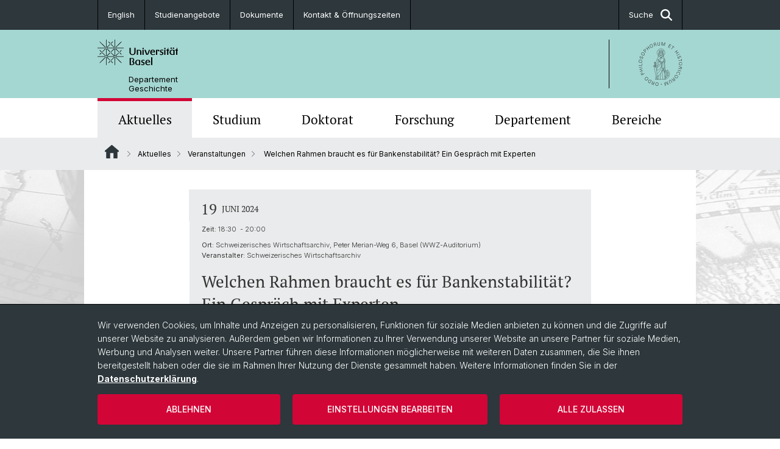

--- FILE ---
content_type: text/html; charset=utf-8
request_url: https://dg.philhist.unibas.ch/de/aktuelles/veranstaltungen/details/welchen-rahmen-braucht-es-fuer-bankenstabilitaet-ein-gespraech-mit-experten/
body_size: 12442
content:
<!DOCTYPE html> <html lang="de" class="no-js"> <head> <meta charset="utf-8"> <!-- This website is powered by TYPO3 - inspiring people to share! TYPO3 is a free open source Content Management Framework initially created by Kasper Skaarhoj and licensed under GNU/GPL. TYPO3 is copyright 1998-2026 of Kasper Skaarhoj. Extensions are copyright of their respective owners. Information and contribution at https://typo3.org/ --> <title>Welchen Rahmen braucht es für Bankenstabilität? Ein Gespräch mit Experten | Departement Geschichte | Universität Basel</title> <meta name="generator" content="TYPO3 CMS"> <meta name="description" content="Welchen Rahmen braucht es für Bankenstabilität? - Zur Balance zwischen bisheriger Regulierung und künftigen Massnahmen - Gespräch mit Dr. Peter A. Fischer, Prof. Dr. Yvan Lengwiler und Dr. Roman Studer; Moderation: Dr. Markus von Escher, Stiftung zur Förderung des SWA"> <meta property="og:title" content="Welchen Rahmen braucht es für Bankenstabilität? Ein Gespräch mit Experten"> <meta property="og:type" content="article"> <meta property="og:url" content="https://dg.philhist.unibas.ch/de/aktuelles/veranstaltungen/details/welchen-rahmen-braucht-es-fuer-bankenstabilitaet-ein-gespraech-mit-experten/"> <meta property="og:description" content="Welchen Rahmen braucht es für Bankenstabilität? - Zur Balance zwischen bisheriger Regulierung und künftigen Massnahmen - Gespräch mit Dr. Peter A. Fischer, Prof. Dr. Yvan Lengwiler und Dr. Roman Studer; Moderation: Dr. Markus von Escher, Stiftung zur Förderung des SWA"> <meta name="twitter:card" content="summary"> <link rel="stylesheet" href="/_assets/46b9f98715faf6e138efa20803b286a2/Css/Styles.css?1768328738" media="all"> <link rel="stylesheet" href="/_assets/f34691673face4b5c642d176b42916a9/Stylesheet/style.css?1768328738" media="all"> <link href="/resources/assets/easyweb-BqWii40l.css?1768328865" rel="stylesheet" > <style> /*<![CDATA[*/ <!-- /*additionalTSFEInlineStyle*/ body { background-image:url(https://dg.philhist.unibas.ch/fileadmin/background_image/Hintergrundbild_DG_1920x1280_V2.jpg) } --> /*]]>*/ </style> <script async="async" defer="defer" data-domain="dg.philhist.unibas.ch" src="https://pl.k8s-001.unibas.ch/js/script.js"></script> <script> const storageName = 'klaro'; const translatedButtonTextCookieSettings = 'Datenschutzeinstellungen anpassen'; const cookieSettingsImgPathDefault = '/_assets/f34691673face4b5c642d176b42916a9/Icons/icon_cookie_settings.svg'; const cookieSettingsImgPathHover = '/_assets/f34691673face4b5c642d176b42916a9/Icons/icon_cookie_settings-hover.svg'; const cookieIconPermanentlyAvailable = '0'; const cookieExpiresAfterDays = 365; let allServiceSettings = []; let consenTypeObj = {}; let serviceSetting = {}; let serviceName = {}; let serviceIsTypeOfConsentMode = false; </script><script type="opt-in" data-type="text/javascript" data-name="matomo-2"> var _paq = window._paq = window._paq || []; _paq.push(["disableCookies"]); _paq.push(['trackPageView']); _paq.push(['enableLinkTracking']); (function() { var u="/"; _paq.push(['setTrackerUrl', u+'matomo.php']); _paq.push(['setSiteId', ]); var d=document, g=d.createElement('script'), s=d.getElementsByTagName('script')[0]; g.type='text/javascript'; g.async=true; g.defer=true; g.src=u+'matomo.js'; s.parentNode.insertBefore(g,s); })(); </script> <meta name="viewport" content="width=device-width, initial-scale=1"> <link rel="apple-touch-icon" sizes="180x180" href="/_assets/c01bf02b2bd1c1858e20237eedffaccd/HtmlTemplate/images/favicon/apple-touch-icon.png"> <link rel="icon" type="image/png" href="/_assets/c01bf02b2bd1c1858e20237eedffaccd/HtmlTemplate/images/favicon/favicon-32x32.png" sizes="32x32"> <link rel="icon" type="image/png" href="/_assets/c01bf02b2bd1c1858e20237eedffaccd/HtmlTemplate/images/favicon/favicon-16x16.png" sizes="16x16"> <link rel="manifest" href="/_assets/c01bf02b2bd1c1858e20237eedffaccd/HtmlTemplate/images/favicon/manifest.json"> <link rel="mask-icon" href="/_assets/c01bf02b2bd1c1858e20237eedffaccd/HtmlTemplate/images/favicon/safari-pinned-tab.svg" color="#88b0ac"> <link rel="shortcut icon" href="/_assets/c01bf02b2bd1c1858e20237eedffaccd/HtmlTemplate/images/favicon/favicon.ico"> <meta name="msapplication-config" content="/_assets/c01bf02b2bd1c1858e20237eedffaccd/HtmlTemplate/images/favicon/browserconfig.xml"> <link rel="canonical" href="https://dg.philhist.unibas.ch/de/aktuelles/veranstaltungen/details/welchen-rahmen-braucht-es-fuer-bankenstabilitaet-ein-gespraech-mit-experten/"/> <!-- VhsAssetsDependenciesLoaded jquery-debounce,easywebFlexcontent --></head> <body class="bg-image-no-repeat"> <noscript> <div style="background: red;padding: 20px;"> <h2 style="color:white;">Diese Webseite benötigt JavaScript, um richtig zu funktionieren.</h2> <h3><a href="https://www.enable-javascript.com/de/" target="_blank">Wie aktiviere ich JavaScript in diesem Browser?</a></h3> </div> </noscript> <div class="flex flex-col min-h-screen"> <div class="bg-primary-light d-block header-unibas" x-data="{ showSearch: false }" data-page-component="brand-panel"> <div class="bg-anthracite text-white leading-[1.5625rem] font-normal text-[0.8125rem]"> <div class="lg:mx-auto lg:max-w-container lg:px-content flex flex-col w-full h-full"> <ul class="flex flex-wrap w-full -mt-[1px]"><li class="flex-auto md:flex-initial flex border-r border-t first:border-l border-black"><a class="w-full text-center px-4 py-3 inline-flex items-center justify-center whitespace-nowrap hover:bg-white hover:text-anthracite transition-colors" href="/en/aktuelles/events/details/?tx_news_pi1%5Baction%5D=detail&amp;tx_news_pi1%5Bcontroller%5D=News&amp;tx_news_pi1%5Bnews%5D=2093&amp;cHash=f9b0406e8f7deceb2173144a1406a32a">English</a></li><li class="flex-auto md:flex-initial flex border-r border-t first:border-l border-black" title="Studienangebote"><a href="/de/studium/" class="w-full text-center px-4 py-3 inline-flex items-center justify-center whitespace-nowrap hover:bg-white hover:text-anthracite transition-colors " > Studienangebote </a></li><li class="flex-auto md:flex-initial flex border-r border-t first:border-l border-black" title="Dokumente"><a href="/de/studium/ansprechpersonen-dokumente/" class="w-full text-center px-4 py-3 inline-flex items-center justify-center whitespace-nowrap hover:bg-white hover:text-anthracite transition-colors " > Dokumente </a></li><li class="flex-auto md:flex-initial flex border-r border-t first:border-l border-black" title="Kontakt &amp; Öffnungszeiten"><a href="/de/departement/kontakt-oeffnungszeiten/" class="w-full text-center px-4 py-3 inline-flex items-center justify-center whitespace-nowrap hover:bg-white hover:text-anthracite transition-colors " > Kontakt &amp; Öffnungszeiten </a></li> &#x20; &#x20; &#x20; <li class="flex-auto md:flex-initial flex border-r border-t first:border-l border-black hidden md:flex md:ml-auto md:border-l"><a class="w-full text-center px-4 py-3 inline-flex items-center justify-center whitespace-nowrap hover:bg-white hover:text-anthracite transition-colors" href="javascript:void(0)" role="button" aria-expanded="false" id="searchInputToggle" x-on:click="showSearch = ! showSearch" x-effect="let c=document.getElementById('searchInputToggle');if(showSearch)c.classList.add('opened');else c.classList.remove('opened');" aria-controls="desktop-search"> Suche <i class="ml-3 text-[1.175rem] fa-solid fa-search"></i></a></li></ul> </div> </div> <div class="leading-6 bg-primary-light text-gray-darker ease-in-out duration-1000" id="desktop-search" x-cloak x-show="showSearch"> <div class="container-content pb-5 mx-auto w-full h-full leading-6 md:block text-gray-darker"> <form class="main-search" action="https://dg.philhist.unibas.ch/de/search-page/"> <div class="flex relative flex-wrap items-stretch pr-4 pt-5 w-full leading-6 border-b border-solid border-anthracite text-gray-darker"> <label class="sr-only" for="header-search-field">Suche</label> <input name="tx_solr[q]" value="" id="header-search-field" class="block overflow-visible relative flex-auto py-4 pr-3 pl-0 m-0 min-w-0 h-16 font-serif italic font-light leading-normal bg-clip-padding bg-transparent roundehidden border-0 cursor-text text-[25px] text-anthracite placeholder-anthracite focus:[box-shadow:none]" placeholder="Was suchen Sie?"/> <div class="input-group-append"> <button type="submit" class="unibas-search-button"><span class="sr-only">Suche</span></button> </div> </div> </form> </div> </div> <div class="relative h-28 bg-primary text-gray-darker"> <div class="flex container-content h-full py-3 md:py-4"> <div class="w-1/2 grow h-full flex items-center pr-3"> <div class="w-full flex flex-col h-full"> <a href="/de/" class="flex-auto flex items-center"> <img xmlns="http://www.w3.org/1999/xhtml" alt="Universität Basel" class="h-full max-h-[4.5rem]" src="https://dg.philhist.unibas.ch/_assets/c01bf02b2bd1c1858e20237eedffaccd/Images/Logo_Unibas_BraPan_DE.svg?1768328742"></img> </a> <p class="my-[1rem] pl-[3.2rem] text-[0.8125rem] leading-[0.9375rem] flex items-center min-h-[1.875rem]"> <a class="text-black font-normal" href="/de/">Departement <br /> Geschichte </a> </p> </div> </div> <div class="max-w-1/2 h-full flex items-center justify-end hidden md:flex md:border-l md:border-solid md:border-black pl-12"> <a href="https://philhist.unibas.ch"> <img xmlns="http://www.w3.org/1999/xhtml" class="w-auto h-[4.5rem]" alt="Departement Geschichte" src="https://dg.philhist.unibas.ch/_assets/6e500ddd845d0c07b07972aee0121511/Logos/Logo_Unibas_FakPhiHis_ALL.svg?1768328744"></img> </a> </div> </div> </div> <div x-data="{nav: false, search: false, subnavIsOpen: (true && 0 == 0 && 0)}"> <div class="md:hidden"> <div class="grid grid-cols-2 gap-x-0.5 bg-white w-full text-center"> <a @click.prevent="nav = !nav" class="px-2 py-3 bg-gray-lightest bg-center bg-no-repeat" :class="nav ? 'bg-close' : 'bg-hamburger' " href="#active-sub-nav" role="button" aria-controls="active-sub-nav"> </a> <a @click.prevent="search = !search" class="inline-flex items-center justify-center px-2 py-3 bg-gray-lightest" href="#mobile-search" role="button" aria-controls="mobile-search"> Suche <span class="inline-block ml-3 w-7 bg-center bg-no-repeat"> <i class="fa-solid" :class="search ? 'fa-unibas-close' : 'fa-search'"></i> </span> </a> </div> <div x-show="search" x-collapse id="mobile-search" class=""> <form class="form main-search" action="https://dg.philhist.unibas.ch/de/search-page/"> <div class="input-group unibas-search container-content" data-children-count="1"> <div class="flex justify-start border-b border-b-1 border-black mb-4 mt-6"> <label class="sr-only" for="tx-indexedsearch-searchbox-sword_search-smartphone" value="">Suche</label> <input type="text" name="tx_solr[q]" value="" id="tx-indexedsearch-searchbox-sword_search-smartphone" class="form-control unibas-search-input font-searchbox bg-transparent text-xl text-black flex-1 border-0 p-0 focus:ring-0" placeholder="Was suchen Sie?"/> <div class="input-group-append"> <button type="submit" class="unibas-search-button mx-3" name="search[submitButton]" value="" id="tx-indexedsearch-searchbox-button-submit">Suche</button> </div> </div> </div> </form> </div> </div> <div class="relative"> <div class="bg-white print:hidden hidden md:block"> <div class="container-content"> <ul class="flex flex-nowrap overflow-hidden w-full" id="main-nav"> <li title="Aktuelles" class="flex-grow flex-shrink-0" x-data="{ open: false }" @mouseover="open = true" @mouseleave="open = false"> <a href="/de/aktuelles/" class="block text-center text-h4 font-serif border-t-5 py-2.5 px-3.5 transition-color ease-in-out duration-400 hover:bg-anthracite hover:text-white hover:border-t-secondary border-t-secondary bg-gray-lightest" target=""> Aktuelles </a> </li> <li title="Studium" class="flex-grow flex-shrink-0" x-data="{ open: false }" @mouseover="open = true" @mouseleave="open = false"> <a href="/de/studium/" class="block text-center text-h4 font-serif border-t-5 py-2.5 px-3.5 transition-color ease-in-out duration-400 hover:bg-anthracite hover:text-white hover:border-t-secondary border-t-transparent" target=""> Studium </a> <div class="w-full absolute max-h-0 top-[65px] bg-anthracite text-white font-normal text-left text-xs left-0 transition-all duration-400 ease-in-out overflow-hidden" x-bind:class="open ? 'max-h-screen z-[100]' : 'max-h-0 z-10'"> <ul class="container-content grid grid-cols-3 gap-x-2.5 py-5"> <li class="border-b border-b-gray-2 border-dotted" title="Studieninteressierte"> <a href="/de/studium/studieninteressierte/" class=" block py-3 px-2.5 transition-colors duration-400 hover:bg-white hover:text-anthracite" target="">Studieninteressierte</a> </li> <li class="border-b border-b-gray-2 border-dotted" title="Studierende"> <a href="/de/studium/studierende/" class=" block py-3 px-2.5 transition-colors duration-400 hover:bg-white hover:text-anthracite" target="">Studierende</a> </li> <li class="border-b border-b-gray-2 border-dotted" title="MSG Geschichte"> <a href="/de/studium/msg-geschichte/" class=" block py-3 px-2.5 transition-colors duration-400 hover:bg-white hover:text-anthracite" target="">MSG Geschichte</a> </li> <li class="border-b border-b-gray-2 border-dotted" title="Lehrveranstaltungen"> <a href="/de/studium/lehrveranstaltungen/" class=" block py-3 px-2.5 transition-colors duration-400 hover:bg-white hover:text-anthracite" target="">Lehrveranstaltungen</a> </li> <li class="border-b border-b-gray-2 border-dotted" title="Ansprechpersonen &amp; Dokumente"> <a href="/de/studium/ansprechpersonen-dokumente/" class=" block py-3 px-2.5 transition-colors duration-400 hover:bg-white hover:text-anthracite" target="">Ansprechpersonen &amp; Dokumente</a> </li> <li class="border-b border-b-gray-2 border-dotted" title="Mobilität"> <a href="/de/studium/mobilitaet/" class=" block py-3 px-2.5 transition-colors duration-400 hover:bg-white hover:text-anthracite" target="">Mobilität</a> </li> <li class="border-b border-b-gray-2 border-dotted" title="Sprechstunden"> <a href="/de/studium/sprechstunden/" class=" block py-3 px-2.5 transition-colors duration-400 hover:bg-white hover:text-anthracite" target="">Sprechstunden</a> </li> <li class="border-b border-b-gray-2 border-dotted" title="Werkzeugkasten Geschichte"> <a href="/de/studium/werkzeugkasten-geschichte/" class=" block py-3 px-2.5 transition-colors duration-400 hover:bg-white hover:text-anthracite" target="">Werkzeugkasten Geschichte</a> </li> <li class="border-b border-b-gray-2 border-dotted" title="FAQs Studium"> <a href="/de/studium/faqs-studium/" class=" block py-3 px-2.5 transition-colors duration-400 hover:bg-white hover:text-anthracite" target="">FAQs Studium</a> </li> </ul> </div> </li> <li title="Doktorat" class="flex-grow flex-shrink-0" x-data="{ open: false }" @mouseover="open = true" @mouseleave="open = false"> <a href="/de/doktorat/" class="block text-center text-h4 font-serif border-t-5 py-2.5 px-3.5 transition-color ease-in-out duration-400 hover:bg-anthracite hover:text-white hover:border-t-secondary border-t-transparent" target=""> Doktorat </a> <div class="w-full absolute max-h-0 top-[65px] bg-anthracite text-white font-normal text-left text-xs left-0 transition-all duration-400 ease-in-out overflow-hidden" x-bind:class="open ? 'max-h-screen z-[100]' : 'max-h-0 z-10'"> <ul class="container-content grid grid-cols-3 gap-x-2.5 py-5"> <li class="border-b border-b-gray-2 border-dotted" title="BGSH"> <a href="/de/doktorat/bgsh/" class=" block py-3 px-2.5 transition-colors duration-400 hover:bg-white hover:text-anthracite" target="">BGSH</a> </li> <li class="border-b border-b-gray-2 border-dotted" title="Promotionsfächer"> <a href="/de/doktorat/promotionsfaecher/" class=" block py-3 px-2.5 transition-colors duration-400 hover:bg-white hover:text-anthracite" target="">Promotionsfächer</a> </li> <li class="border-b border-b-gray-2 border-dotted" title="Doktoratsveranstaltungen"> <a href="/de/doktorat/doktoratsveranstaltungen/" class=" block py-3 px-2.5 transition-colors duration-400 hover:bg-white hover:text-anthracite" target="">Doktoratsveranstaltungen</a> </li> <li class="border-b border-b-gray-2 border-dotted" title="Dokumente Doktorat"> <a href="/de/doktorat/dokumente-doktorat/" class=" block py-3 px-2.5 transition-colors duration-400 hover:bg-white hover:text-anthracite" target="">Dokumente Doktorat</a> </li> <li class="border-b border-b-gray-2 border-dotted" title="Finanzierungsmöglichkeiten"> <a href="/de/doktorat/finanzierungsmoeglichkeiten/" class=" block py-3 px-2.5 transition-colors duration-400 hover:bg-white hover:text-anthracite" target="">Finanzierungsmöglichkeiten</a> </li> <li class="border-b border-b-gray-2 border-dotted" title="FAQ Doktorat"> <a href="/de/doktorat/faq-doktorat/" class=" block py-3 px-2.5 transition-colors duration-400 hover:bg-white hover:text-anthracite" target="">FAQ Doktorat</a> </li> </ul> </div> </li> <li title="Forschung" class="flex-grow flex-shrink-0" x-data="{ open: false }" @mouseover="open = true" @mouseleave="open = false"> <a href="/de/forschung/" class="block text-center text-h4 font-serif border-t-5 py-2.5 px-3.5 transition-color ease-in-out duration-400 hover:bg-anthracite hover:text-white hover:border-t-secondary border-t-transparent" target=""> Forschung </a> <div class="w-full absolute max-h-0 top-[65px] bg-anthracite text-white font-normal text-left text-xs left-0 transition-all duration-400 ease-in-out overflow-hidden" x-bind:class="open ? 'max-h-screen z-[100]' : 'max-h-0 z-10'"> <ul class="container-content grid grid-cols-3 gap-x-2.5 py-5"> <li class="border-b border-b-gray-2 border-dotted" title="Forschungsprojekte"> <a href="/de/forschung/forschungsprojekte/" class=" block py-3 px-2.5 transition-colors duration-400 hover:bg-white hover:text-anthracite" target="">Forschungsprojekte</a> </li> <li class="border-b border-b-gray-2 border-dotted" title="Publikationen"> <a href="/de/forschung/publikationen/" class=" block py-3 px-2.5 transition-colors duration-400 hover:bg-white hover:text-anthracite" target="">Publikationen</a> </li> <li class="border-b border-b-gray-2 border-dotted" title="Abschlussarbeiten"> <a href="/de/forschung/abschlussarbeiten/" class=" block py-3 px-2.5 transition-colors duration-400 hover:bg-white hover:text-anthracite" target="">Abschlussarbeiten</a> </li> <li class="border-b border-b-gray-2 border-dotted" title="Forschungskolloquien"> <a href="/de/forschung/forschungskolloquien/" class=" block py-3 px-2.5 transition-colors duration-400 hover:bg-white hover:text-anthracite" target="">Forschungskolloquien</a> </li> </ul> </div> </li> <li title="Departement" class="flex-grow flex-shrink-0" x-data="{ open: false }" @mouseover="open = true" @mouseleave="open = false"> <a href="/de/departement/" class="block text-center text-h4 font-serif border-t-5 py-2.5 px-3.5 transition-color ease-in-out duration-400 hover:bg-anthracite hover:text-white hover:border-t-secondary border-t-transparent" target=""> Departement </a> <div class="w-full absolute max-h-0 top-[65px] bg-anthracite text-white font-normal text-left text-xs left-0 transition-all duration-400 ease-in-out overflow-hidden" x-bind:class="open ? 'max-h-screen z-[100]' : 'max-h-0 z-10'"> <ul class="container-content grid grid-cols-3 gap-x-2.5 py-5"> <li class="border-b border-b-gray-2 border-dotted" title="Leitung und Organisation"> <a href="/de/departement/leitung-und-organisation/" class=" block py-3 px-2.5 transition-colors duration-400 hover:bg-white hover:text-anthracite" target="">Leitung und Organisation</a> </li> <li class="border-b border-b-gray-2 border-dotted" title="Departementsverwaltung"> <a href="/de/departement/departementsverwaltung/" class=" block py-3 px-2.5 transition-colors duration-400 hover:bg-white hover:text-anthracite" target="">Departementsverwaltung</a> </li> <li class="border-b border-b-gray-2 border-dotted" title="Bibliothek"> <a href="/de/departement/bibliothek/" class=" block py-3 px-2.5 transition-colors duration-400 hover:bg-white hover:text-anthracite" target="">Bibliothek</a> </li> <li class="border-b border-b-gray-2 border-dotted" title="Personen"> <a href="/de/departement/personen/" class=" block py-3 px-2.5 transition-colors duration-400 hover:bg-white hover:text-anthracite" target="">Personen</a> </li> <li class="border-b border-b-gray-2 border-dotted" title="Kontakt &amp; Öffnungszeiten"> <a href="/de/departement/kontakt-oeffnungszeiten/" class=" block py-3 px-2.5 transition-colors duration-400 hover:bg-white hover:text-anthracite" target="">Kontakt &amp; Öffnungszeiten</a> </li> <li class="border-b border-b-gray-2 border-dotted" title="Alumni Geschichte"> <a href="/de/departement/alumni-geschichte/" class=" block py-3 px-2.5 transition-colors duration-400 hover:bg-white hover:text-anthracite" target="">Alumni Geschichte</a> </li> <li class="border-b border-b-gray-2 border-dotted" title="Intranet"> <a href="https://intranet.unibas.ch" class=" block py-3 px-2.5 transition-colors duration-400 hover:bg-white hover:text-anthracite" target="_blank">Intranet</a> </li> </ul> </div> </li> <li title="Bereiche" class="flex-grow flex-shrink-0" x-data="{ open: false }" @mouseover="open = true" @mouseleave="open = false"> <a href="/de/bereiche/" class="block text-center text-h4 font-serif border-t-5 py-2.5 px-3.5 transition-color ease-in-out duration-400 hover:bg-anthracite hover:text-white hover:border-t-secondary border-t-transparent" target=""> Bereiche </a> <div class="w-full absolute max-h-0 top-[65px] bg-anthracite text-white font-normal text-left text-xs left-0 transition-all duration-400 ease-in-out overflow-hidden" x-bind:class="open ? 'max-h-screen z-[100]' : 'max-h-0 z-10'"> <ul class="container-content grid grid-cols-3 gap-x-2.5 py-5"> <li class="border-b border-b-gray-2 border-dotted" title="Mittelalter"> <a href="/de/bereiche/mittelalter/" class=" block py-3 px-2.5 transition-colors duration-400 hover:bg-white hover:text-anthracite" target="">Mittelalter</a> </li> <li class="border-b border-b-gray-2 border-dotted" title="Frühe Neuzeit"> <a href="/de/bereiche/fruehe-neuzeit/" class=" block py-3 px-2.5 transition-colors duration-400 hover:bg-white hover:text-anthracite" target="">Frühe Neuzeit</a> </li> <li class="border-b border-b-gray-2 border-dotted" title="Neuere und Neueste Geschichte"> <a href="/de/bereiche/neuere-und-neueste-geschichte/" class=" block py-3 px-2.5 transition-colors duration-400 hover:bg-white hover:text-anthracite" target="">Neuere und Neueste Geschichte</a> </li> <li class="border-b border-b-gray-2 border-dotted" title="Osteuropäische Geschichte"> <a href="/de/bereiche/osteuropaeische-geschichte/" class=" block py-3 px-2.5 transition-colors duration-400 hover:bg-white hover:text-anthracite" target="">Osteuropäische Geschichte</a> </li> <li class="border-b border-b-gray-2 border-dotted" title="Geschichte Afrikas"> <a href="/de/bereiche/geschichte-afrikas/" class=" block py-3 px-2.5 transition-colors duration-400 hover:bg-white hover:text-anthracite" target="">Geschichte Afrikas</a> </li> <li class="border-b border-b-gray-2 border-dotted" title="Digital History"> <a href="/de/forschung/digital-history/" class=" block py-3 px-2.5 transition-colors duration-400 hover:bg-white hover:text-anthracite" target="">Digital History</a> </li> </ul> </div> </li> </ul> </div> </div> <div class="font-normal bg-gray-lightest mobile-sub-nav-main" id="active-sub-nav"> <div class="flex flex-col container-content"> <template x-if="window.innerWidth >= 768 || 4 >= 2"> <nav class="order-2 text-2xs flex justify-between py-3"> <ol class="unibas-breadcrumb flex flex-row flex-wrap px-3 self-center"> <li class="leading-7 pr-2.5 " > <a class="mr-1" href="/de/" class="home">Website Root</a> </li> <li class="leading-7 pr-2.5 " > <a class="before:pr-3 text-breadcrumb unibas-breadcrumb-item" href="/de/aktuelles/" target="">Aktuelles</a> </li> <li class="leading-7 pr-2.5 " > <a class="before:pr-3 text-breadcrumb unibas-breadcrumb-item" href="/de/aktuelles/veranstaltungen/" target="">Veranstaltungen</a> </li> <li class="leading-7 pr-2.5 active" aria-current="page"> <span class="before:pr-3 text-breadcrumb unibas-breadcrumb-item"> Welchen Rahmen braucht es für Bankenstabilität? Ein Gespräch mit Experten </span> </li> </ol> </nav> </template> <div class="order-1 text-h4 leading-snug font-serif md:hidden print:hidden " x-show="nav" x-collapse> <ul x-data="{openChildUid: 0}" class="border-t border-t-white mb-4 md:px-1 md:grid md:grid-cols-3 md:gap-x-2.5 md:pt-5 md:mt-4 md:mb-0"> <li class="border-b border-b-white" title="Aktuelles"> <span class="flex items-center justify-between"> <a href="/de/aktuelles/" class="flex-auto py-3 px-5" target="">Aktuelles</a> <button class="px-4 py-2 ml-2" x-on:click.prevent="openChildUid = (openChildUid !== 149 ? 149 : 0)"> <span class="block transition-transform duration-300 ease-out" :class="openChildUid == 149 ? 'rotate-180' : ''"> <i class="fa-solid fa-angle-down"></i> </span> </button> </span> <ul class="bg-white font-sans font-normal text-xs" x-show="openChildUid == 149" x-collapse> <li class="border-b border-b-gray-lightest last:border-b-0"> <a href="/de/aktuelles/news/" class="block px-5 py-3" target="" title="News">News</a> </li> <li class="border-b border-b-gray-lightest last:border-b-0"> <a href="/de/aktuelles/veranstaltungen/" class="block px-5 py-3" target="" title="Veranstaltungen">Veranstaltungen</a> </li> <li class="border-b border-b-gray-lightest last:border-b-0"> <a href="/de/aktuelles/offene-stellen/" class="block px-5 py-3" target="" title="Offene Stellen">Offene Stellen</a> </li> <li class="border-b border-b-gray-lightest last:border-b-0"> <a href="/de/aktuelles/medienspiegel/" class="block px-5 py-3" target="" title="Medienspiegel">Medienspiegel</a> </li> <li class="border-b border-b-gray-lightest last:border-b-0"> <a href="/de/forschung/publikationen/neuerscheinungen/" class="block px-5 py-3" target="" title="Neuerscheinungen">Neuerscheinungen</a> </li> <li class="border-b border-b-gray-lightest last:border-b-0"> <a href="/de/aktuelles/basel-history-factory/" class="block px-5 py-3" target="" title="Basel History Factory">Basel History Factory</a> </li> <li class="border-b border-b-gray-lightest last:border-b-0"> <a href="/de/aktuelles/basel-history-lecture/" class="block px-5 py-3" target="" title="Basel History Lecture">Basel History Lecture</a> </li> <li class="border-b border-b-gray-lightest last:border-b-0"> <a href="/de/aktuelles/krieg-gegen-die-ukraine/" class="block px-5 py-3" target="" title="Krieg gegen die Ukraine">Krieg gegen die Ukraine</a> </li> </ul> </li> <li class="border-b border-b-white" title="Studium"> <span class="flex items-center justify-between"> <a href="/de/studium/" class="flex-auto py-3 px-5" target="">Studium</a> <button class="px-4 py-2 ml-2" x-on:click.prevent="openChildUid = (openChildUid !== 144 ? 144 : 0)"> <span class="block transition-transform duration-300 ease-out" :class="openChildUid == 144 ? 'rotate-180' : ''"> <i class="fa-solid fa-angle-down"></i> </span> </button> </span> <ul class="bg-white font-sans font-normal text-xs" x-show="openChildUid == 144" x-collapse> <li class="border-b border-b-gray-lightest last:border-b-0"> <a href="/de/studium/studieninteressierte/" class="block px-5 py-3" target="" title="Studieninteressierte">Studieninteressierte</a> </li> <li class="border-b border-b-gray-lightest last:border-b-0"> <a href="/de/studium/studierende/" class="block px-5 py-3" target="" title="Studierende">Studierende</a> </li> <li class="border-b border-b-gray-lightest last:border-b-0"> <a href="/de/studium/msg-geschichte/" class="block px-5 py-3" target="" title="MSG Geschichte">MSG Geschichte</a> </li> <li class="border-b border-b-gray-lightest last:border-b-0"> <a href="/de/studium/lehrveranstaltungen/" class="block px-5 py-3" target="" title="Lehrveranstaltungen">Lehrveranstaltungen</a> </li> <li class="border-b border-b-gray-lightest last:border-b-0"> <a href="/de/studium/ansprechpersonen-dokumente/" class="block px-5 py-3" target="" title="Ansprechpersonen &amp; Dokumente">Ansprechpersonen &amp; Dokumente</a> </li> <li class="border-b border-b-gray-lightest last:border-b-0"> <a href="/de/studium/mobilitaet/" class="block px-5 py-3" target="" title="Mobilität">Mobilität</a> </li> <li class="border-b border-b-gray-lightest last:border-b-0"> <a href="/de/studium/sprechstunden/" class="block px-5 py-3" target="" title="Sprechstunden">Sprechstunden</a> </li> <li class="border-b border-b-gray-lightest last:border-b-0"> <a href="/de/studium/werkzeugkasten-geschichte/" class="block px-5 py-3" target="" title="Werkzeugkasten Geschichte">Werkzeugkasten Geschichte</a> </li> <li class="border-b border-b-gray-lightest last:border-b-0"> <a href="/de/studium/faqs-studium/" class="block px-5 py-3" target="" title="FAQs Studium">FAQs Studium</a> </li> </ul> </li> <li class="border-b border-b-white" title="Doktorat"> <span class="flex items-center justify-between"> <a href="/de/doktorat/" class="flex-auto py-3 px-5" target="">Doktorat</a> <button class="px-4 py-2 ml-2" x-on:click.prevent="openChildUid = (openChildUid !== 145 ? 145 : 0)"> <span class="block transition-transform duration-300 ease-out" :class="openChildUid == 145 ? 'rotate-180' : ''"> <i class="fa-solid fa-angle-down"></i> </span> </button> </span> <ul class="bg-white font-sans font-normal text-xs" x-show="openChildUid == 145" x-collapse> <li class="border-b border-b-gray-lightest last:border-b-0"> <a href="/de/doktorat/bgsh/" class="block px-5 py-3" target="" title="BGSH">BGSH</a> </li> <li class="border-b border-b-gray-lightest last:border-b-0"> <a href="/de/doktorat/promotionsfaecher/" class="block px-5 py-3" target="" title="Promotionsfächer">Promotionsfächer</a> </li> <li class="border-b border-b-gray-lightest last:border-b-0"> <a href="/de/doktorat/doktoratsveranstaltungen/" class="block px-5 py-3" target="" title="Doktoratsveranstaltungen">Doktoratsveranstaltungen</a> </li> <li class="border-b border-b-gray-lightest last:border-b-0"> <a href="/de/doktorat/dokumente-doktorat/" class="block px-5 py-3" target="" title="Dokumente Doktorat">Dokumente Doktorat</a> </li> <li class="border-b border-b-gray-lightest last:border-b-0"> <a href="/de/doktorat/finanzierungsmoeglichkeiten/" class="block px-5 py-3" target="" title="Finanzierungsmöglichkeiten">Finanzierungsmöglichkeiten</a> </li> <li class="border-b border-b-gray-lightest last:border-b-0"> <a href="/de/doktorat/faq-doktorat/" class="block px-5 py-3" target="" title="FAQ Doktorat">FAQ Doktorat</a> </li> </ul> </li> <li class="border-b border-b-white" title="Forschung"> <span class="flex items-center justify-between"> <a href="/de/forschung/" class="flex-auto py-3 px-5" target="">Forschung</a> <button class="px-4 py-2 ml-2" x-on:click.prevent="openChildUid = (openChildUid !== 146 ? 146 : 0)"> <span class="block transition-transform duration-300 ease-out" :class="openChildUid == 146 ? 'rotate-180' : ''"> <i class="fa-solid fa-angle-down"></i> </span> </button> </span> <ul class="bg-white font-sans font-normal text-xs" x-show="openChildUid == 146" x-collapse> <li class="border-b border-b-gray-lightest last:border-b-0"> <a href="/de/forschung/forschungsprojekte/" class="block px-5 py-3" target="" title="Forschungsprojekte">Forschungsprojekte</a> </li> <li class="border-b border-b-gray-lightest last:border-b-0"> <a href="/de/forschung/publikationen/" class="block px-5 py-3" target="" title="Publikationen">Publikationen</a> </li> <li class="border-b border-b-gray-lightest last:border-b-0"> <a href="/de/forschung/abschlussarbeiten/" class="block px-5 py-3" target="" title="Abschlussarbeiten">Abschlussarbeiten</a> </li> <li class="border-b border-b-gray-lightest last:border-b-0"> <a href="/de/forschung/forschungskolloquien/" class="block px-5 py-3" target="" title="Forschungskolloquien">Forschungskolloquien</a> </li> </ul> </li> <li class="border-b border-b-white" title="Departement"> <span class="flex items-center justify-between"> <a href="/de/departement/" class="flex-auto py-3 px-5" target="">Departement</a> <button class="px-4 py-2 ml-2" x-on:click.prevent="openChildUid = (openChildUid !== 147 ? 147 : 0)"> <span class="block transition-transform duration-300 ease-out" :class="openChildUid == 147 ? 'rotate-180' : ''"> <i class="fa-solid fa-angle-down"></i> </span> </button> </span> <ul class="bg-white font-sans font-normal text-xs" x-show="openChildUid == 147" x-collapse> <li class="border-b border-b-gray-lightest last:border-b-0"> <a href="/de/departement/leitung-und-organisation/" class="block px-5 py-3" target="" title="Leitung und Organisation">Leitung und Organisation</a> </li> <li class="border-b border-b-gray-lightest last:border-b-0"> <a href="/de/departement/departementsverwaltung/" class="block px-5 py-3" target="" title="Departementsverwaltung">Departementsverwaltung</a> </li> <li class="border-b border-b-gray-lightest last:border-b-0"> <a href="/de/departement/bibliothek/" class="block px-5 py-3" target="" title="Bibliothek">Bibliothek</a> </li> <li class="border-b border-b-gray-lightest last:border-b-0"> <a href="/de/departement/personen/" class="block px-5 py-3" target="" title="Personen">Personen</a> </li> <li class="border-b border-b-gray-lightest last:border-b-0"> <a href="/de/departement/kontakt-oeffnungszeiten/" class="block px-5 py-3" target="" title="Kontakt &amp; Öffnungszeiten">Kontakt &amp; Öffnungszeiten</a> </li> <li class="border-b border-b-gray-lightest last:border-b-0"> <a href="/de/departement/alumni-geschichte/" class="block px-5 py-3" target="" title="Alumni Geschichte">Alumni Geschichte</a> </li> <li class="border-b border-b-gray-lightest last:border-b-0"> <a href="https://intranet.unibas.ch" class="block px-5 py-3" target="_blank" title="Intranet">Intranet</a> </li> </ul> </li> <li class="border-b border-b-white" title="Bereiche"> <span class="flex items-center justify-between"> <a href="/de/bereiche/" class="flex-auto py-3 px-5" target="">Bereiche</a> <button class="px-4 py-2 ml-2" x-on:click.prevent="openChildUid = (openChildUid !== 148 ? 148 : 0)"> <span class="block transition-transform duration-300 ease-out" :class="openChildUid == 148 ? 'rotate-180' : ''"> <i class="fa-solid fa-angle-down"></i> </span> </button> </span> <ul class="bg-white font-sans font-normal text-xs" x-show="openChildUid == 148" x-collapse> <li class="border-b border-b-gray-lightest last:border-b-0"> <a href="/de/bereiche/mittelalter/" class="block px-5 py-3" target="" title="Mittelalter">Mittelalter</a> </li> <li class="border-b border-b-gray-lightest last:border-b-0"> <a href="/de/bereiche/fruehe-neuzeit/" class="block px-5 py-3" target="" title="Frühe Neuzeit">Frühe Neuzeit</a> </li> <li class="border-b border-b-gray-lightest last:border-b-0"> <a href="/de/bereiche/neuere-und-neueste-geschichte/" class="block px-5 py-3" target="" title="Neuere und Neueste Geschichte">Neuere und Neueste Geschichte</a> </li> <li class="border-b border-b-gray-lightest last:border-b-0"> <a href="/de/bereiche/osteuropaeische-geschichte/" class="block px-5 py-3" target="" title="Osteuropäische Geschichte">Osteuropäische Geschichte</a> </li> <li class="border-b border-b-gray-lightest last:border-b-0"> <a href="/de/bereiche/geschichte-afrikas/" class="block px-5 py-3" target="" title="Geschichte Afrikas">Geschichte Afrikas</a> </li> <li class="border-b border-b-gray-lightest last:border-b-0"> <a href="/de/forschung/digital-history/" class="block px-5 py-3" target="" title="Digital History">Digital History</a> </li> </ul> </li> </ul> </div> </div> </div> </div> </div> </div> <!--TYPO3SEARCH_begin--> <div class="flex-1 pt-8" data-page-width="max-w-container-sm" data-spacing-children="normal"> <section id="c244" class="unibas-container pt-spacing-inherit first:pt-0 pb-spacing-inherit last:pb-0 bg-container-bg bg-[image:var(--bg-image,none)] bg-cover " data-container-type="1column-small" ><div class="unibas-container__body px-container-spacing-inner" ><div class="flex flex-col " ><div class=" "><div id="c112" class="frame frame-default frame-type-news_newsdetail frame-layout-0 pt-spacing-inherit first:pt-0 pb-spacing-inherit last:pb-0 text-theme-text " data-container-type="1column-normal" data-type="news-newsdetail" ><div class="event_page"><div class="article" itemscope="itemscope" itemtype="http://schema.org/Article"><div class="unibas-element unibas-eventdetail-container w-100 rounded-0" data-object="event-detail-container"><div class="flex flex-col @md:flex-row bg-gray-lightest divide-x divide-white font-sans *:px-5 *:py-2 @max-md:first:pt-3 @max-md:last:pb-6 @md:*:py-4 pt-3" data-tone="yin" data-theme="gray-lightest"><div class="flex flex-row @md:flex-col items-center @md:items-start @md:w-2/12 @3xl:w-1/12 shrink-0 font-serif uppercase @max-md:!pb-1"><span class="text-lg @md:text-xl mr-2 @md:mr-0 leading-none"> 19 </span><span class="text-xs leading-4"> Juni 2024 </span></div><div class="@md:w-3/12 @3xl:w-3/12 shrink-0 space-y-3 block"><span class="font-sans @md:font-serif text-3xs @md:text-xl leading-none block"><strong class="@md:hidden">Zeit:</strong> 18:30 &nbsp;- 20:00 </span><div class="text-3xs font-sans"><p><strong class="inline-block @md:hidden">Ort:</strong> Schweizerisches Wirtschaftsarchiv, Peter Merian-Weg 6, Basel (WWZ-Auditorium) </p><p class="mt-0"><strong>Veranstalter:</strong><br class="hidden @md:block"/> Schweizerisches Wirtschaftsarchiv </p></div></div><div class="flex flex-col flex-auto gap-y-2"><h2 class="my-0">Welchen Rahmen braucht es für Bankenstabilität? Ein Gespräch mit Experten</h2><p class="teaser mt-0"><strong>Welchen Rahmen braucht es für Bankenstabilität? - Zur Balance zwischen bisheriger Regulierung und künftigen Massnahmen - Gespräch mit Dr. Peter A. Fischer, Prof. Dr. Yvan Lengwiler und Dr. Roman Studer; Moderation: Dr. Markus von Escher, Stiftung zur Förderung des SWA</strong></p><div class="mt-6 mb-4 @container"></div><div class="pt-2 ce-bodytext"><p>Kann oder muss eine globale Bank gerettet werden? Welche Rolle soll dabei der Staat spielen? Ist die Erhöhung der Eigenmittel der richtige Weg? Wären Massnahmen zum Schutz vor raschen Rückzügen von Einlagen ein wirksames Mittel? Welches Regelwerk zum Schutz der Steuerzahlenden und der Schweizer Wirtschaft wäre zielführend?</p><p>Die Banken selbst sind meist der Meinung, die staatliche Regulierung sei stark genug und plädieren für Selbst-Regulierung. Andere Akteure setzen auf gesetzliche Vorgaben. Die Bilanz der UBS ist doppelt so gross wie die Wirtschaftsleistung der Schweiz. Fragt sich, wie ein Regelwerk konzipiert sein soll, mit dem eine Grossbank in Schieflage gerettet werden könnte, ohne dabei den Staatshaushalt zu gefährden. In der Finanzkrise 2009 musste die UBS aufgefangen werden, 2023 die CS. Eine kritische Situation könnte wieder eintreten.</p><p><strong>Welche Regulierung ein stabiler Finanzplatz braucht, diskutieren drei Experten mit unterschiedlichen Perspektiven.</strong><br><strong>Peter A. Fischer&nbsp;</strong>überblickt als Chefökonom der NZZ, der für die Wirtschaftspolitik zuständig ist, die Konjunkturen der regulierungspolitischen Debatte der vergangenen Jahre.<br><strong>Yvan Lengwiler&nbsp;</strong>ist Professor für Nationalökonomie an der Universität Basel. Er befasst sich mit Finanzmarktregulierung, war Verwaltungsrat der FINMA und 2023 Präsident der bundesrätlichen Expertengruppe «Bankenstabilität».<br><strong>Roman Studer</strong>&nbsp;ist CEO der Schweizerischen Bankiervereinigung und fundierter Kenner der Finanzindustrie. Er leitete bei der UBS die Abteilung Governmental Affairs Schweiz und betreute die regulatorischen Entwicklungen für Banken.<br> Moderation:&nbsp;<strong>Markus von Escher</strong>, Präsident der Stiftung zur Förderung des SWA. Er hat über 30 Jahre Praxis in der FINMA-regulierten Finanzindustrie.</p><p><em>Eintritt frei.</em></p><p><em>Der Anlass wird ermöglicht durch die Stiftung zur Förderung des SWA. Donationen zur Sicherung, Erhaltung und Vermittlung von Quellen zur Wirtschaftsgeschichte werden gerne&nbsp;<a href="https://wirtschaftsarchiv.ub.unibas.ch/de/ihre-unterstuetzung/" target="_blank" rel="noreferrer">entgegen genommen</a>.</em></p></div><div class="unibas-element unibas-linkbox p-3 bg-white mt-4"><ul class="unibas-linkbox-list divide-y divide-gray-light divide-dotted font-normal"><li class="flex justify-between text-2xs hover:bg-theme-linkbox-item-bg hover:text-theme-text-invert transition-colors"><a href="/fileadmin/user_upload/dg/Aktuelles/Veranstaltungen/Veranstaltungen_Archiv/2024/Themenaben_Bankenstabilitaet_1770_.pdf" target="_blank" class="flex items-center w-full px-3 py-4 md:min-h-[4.75rem] justify-between"> Flyer &quot;Welchen Rahmen braucht es für Bankenstabilität? Ein Gespräch mit Experten&quot; (PDF, 2.50 MB) <svg xmlns="http://www.w3.org/2000/svg" height="14" viewBox="0 0 14 10"><g fill="currentColor"><path d="M6.988 7.803L1 1.591l.506-.513 5.48 5.685L12.49 1l.509.51-6.012 6.293zM1.723 9.27h10.584V10H1.723v-.73z"></path></g></svg></a></li></ul></div><p><br /> Veranstaltung übernehmen als <a title="Welchen Rahmen braucht es für Bankenstabilität? Ein Gespräch mit Experten" href="/de/aktuelles/veranstaltungen/details/112/welchen-rahmen-braucht-es-fuer-bankenstabilitaet-ein-gespraech-mit-experten.ics"> iCal </a></p></div></div></div></div></div><div class="mt-7"><p><a href="javascript:history.go(-1);"> Zurück </a></p></div></div></div></div></div></section> <div class="fixed top-0 left-0 -z-50 h-screen w-full flex"> <div class="w-[var(--page-width)] bg-white mx-auto"></div> </div> </div> <!--TYPO3SEARCH_end--> <div class="bg-anthracite block py-8 lg:pb-4 text-2xs text-white mt-16" data-page-component="footer"> <div class="container max-w-container standard px-content"> <div class="flex flex-col md:flex-row space-y-6 md:space-x-6 md:space-y-0 print:hidden"> <div class="md:w-8/12 lg:w-9/12 flex flex-col gap-y-4"> <p class="text-sm mb-0">Quick Links</p> <div class="lg:grid lg:grid-cols-3 gap-y-4 md:gap-y-0 gap-x-4 text-footer-links"> <ul class="font-normal"> <li title="Vorlesungsverzeichnis" class="mb-3 pb-1"> <a href="https://vorlesungsverzeichnis.unibas.ch/de/home" target="_blank" rel="noreferrer">Vorlesungsverzeichnis</a> </li> <li title="IT-Services" class="mb-3 pb-1"> <a href="https://www.urz.unibas.ch/content.cfm?nav=2&amp;content=122" target="_blank" rel="noreferrer">IT-Services</a> </li> <li title="Online Services" class="mb-3 pb-1"> <a href="https://www.services.unibas.ch/" target="_blank" rel="noreferrer">Online Services</a> </li> <li title="Personensuche" class="mb-3 pb-1"> <a href="https://www.personensuche.unibas.ch/#!/" target="_blank" rel="noreferrer">Personensuche</a> </li> <li title="Personeninfo" class="mb-3 pb-1"> <a href="https://personeninfo.unibas.ch" target="_blank" rel="noreferrer">Personeninfo</a> </li> <li title="Intranet" class="mb-3 pb-1"> <a href="https://intranet.unibas.ch/login.action?os_destination=%2Findex.action&amp;permissionViolation=true" target="_blank" rel="noreferrer">Intranet</a> </li> </ul> <ul class="font-normal"> <li title="Personen" class="mb-3 pb-1"> <a href="/de/departement/personen/">Personen</a> </li> <li title="News &amp; Veranstaltungen" class="mb-3 pb-1"> <a href="/de/aktuelles/">News &amp; Veranstaltungen</a> </li> <li title="Bibliothek" class="mb-3 pb-1"> <a href="/de/departement/bibliothek/">Bibliothek</a> </li> <li title="Sprechstunden" class="mb-3 pb-1"> <a href="/de/studium/sprechstunden/">Sprechstunden</a> </li> <li title="Universitätsgeschichte online" class="mb-3 pb-1"> <a href="https://www.unigeschichte.unibas.ch/" target="_blank" rel="noreferrer">Universitätsgeschichte online</a> </li> </ul> <ul class="font-normal"> <li title="Mittelalter" class="mb-3 pb-1"> <a href="/de/bereiche/mittelalter/">Mittelalter</a> </li> <li title="Frühe Neuzeit" class="mb-3 pb-1"> <a href="/de/bereiche/fruehe-neuzeit/">Frühe Neuzeit</a> </li> <li title="Neuere und Neueste Geschichte" class="mb-3 pb-1"> <a href="/de/bereiche/neuere-und-neueste-geschichte/">Neuere und Neueste Geschichte</a> </li> <li title="Osteuropäische Geschichte" class="mb-3 pb-1"> <a href="/de/bereiche/osteuropaeische-geschichte/">Osteuropäische Geschichte</a> </li> <li title="Geschichte Afrikas" class="mb-3 pb-1"> <a href="/de/bereiche/geschichte-afrikas/">Geschichte Afrikas</a> </li> </ul> </div> </div> <div class="md:w-4/12 lg:w-3/12 flex flex-col gap-y-4"> <p class="text-sm mb-0">Social Media</p> <ul class="font-serif text-[0.95rem]"> <li class="mt-4 first:mt-0" title="Linkedin"> <a class="flex w-fit items-center group hover:underline" target="_blank" href="https://www.linkedin.com/company/departement-geschichte-universit%C3%A4t-basel"> <span class="inline-flex items-center justify-center mr-5 w-12 h-12 p-2.5 text-black bg-anthracite-light text-white group-hover:bg-[#0072B1] transition-colors duration-400"> <i class="h-full fa-brands fa-linkedin-in"></i> </span> Linkedin </a> </li> <li class="mt-4 first:mt-0" title="Bluesky"> <a class="flex w-fit items-center group hover:underline" target="_blank" href="https://bsky.app/profile/geschichtebasel.bsky.social"> <span class="inline-flex items-center justify-center mr-5 w-12 h-12 p-2.5 text-black bg-anthracite-light text-white group-hover:bg-[#0085ff] transition-colors duration-400"> <i class="h-full fa-brands fa-bluesky"></i> </span> Bluesky </a> </li> </ul> </div> </div> <ul class="flex flex-col sm:flex-row sm:flex-wrap pt-10 lg:pt-4 text-footer-links font-normal"> <li class="list-item" title="Universität Basel"> <a target="_blank" href="https://unibas.ch/">&copy; Universität Basel</a> </li> <li class="list-item pt-2 sm:pt-0 sm:pb-3.5 pl-3.5 sm:before:content-['/'] sm:before:pr-3.5" title="Philosophisch-Historische Fakultät"> <a href="https://philhist.unibas.ch/de/home/" target="_blank" rel="noreferrer">Philosophisch-Historische Fakultät</a> </li> <li class="list-item pt-2 sm:pt-0 sm:pb-3.5 pl-3.5 sm:before:content-['/'] sm:before:pr-3.5" title="Home"> <a href="/de/">Home</a> </li> <li class="list-item pt-2 sm:pt-0 sm:pb-3.5 pl-3.5 sm:before:content-['/'] sm:before:pr-3.5" title="Datenschutzerklärung"> <a href="/de/datenschutzerklaerung/">Datenschutzerklärung</a> </li> <li class="list-item pt-2 sm:pt-0 sm:pb-3.5 pl-3.5 sm:before:content-['/'] sm:before:pr-3.5" title="Impressum"> <a href="/de/departement/service/impressum/">Impressum</a> </li> <li class="list-item pt-2 sm:pt-0 sm:pb-3.5 pl-3.5 sm:before:content-['/'] sm:before:pr-3.5" title="Kontakt &amp; Öffnungszeiten"> <a href="/de/departement/kontakt-oeffnungszeiten/">Kontakt &amp; Öffnungszeiten</a> </li> <li class="list-item pt-2 sm:pt-0 sm:pb-3.5 pl-3.5 sm:before:content-['/'] sm:before:pr-3.5" title="Cookies"> <a class="js-showConsentModal" href="#">Cookies</a> </li> </ul> </div> </div> <html data-namespace-typo3-fluid="true"> <body> <script> var _paq = _paq || []; /* tracker methods like "setCustomDimension" should be called before "trackPageView" */ _paq.push(["setDocumentTitle", document.domain + "/" + document.title]); _paq.push(['trackPageView']); _paq.push(['enableLinkTracking']); (function() { var u="//philhist.web-analytics.ch/"; _paq.push(['setTrackerUrl', u+'piwik.php']); _paq.push(['setSiteId', 4]); var d=document, g=d.createElement('script'), s=d.getElementsByTagName('script')[0]; g.type='text/javascript'; g.async=true; g.defer=true; g.src=u+'piwik.js'; s.parentNode.insertBefore(g,s); })(); </script> </body> </div> <a href="#top" class="fixed right-0 bottom-20 inline-flex items-center bg-gray-lightest p-3 xl:p-4" title="Nach oben" x-data="toTopButton" x-show="isVisible" x-on:click.prevent="scrollToTop" x-transition:enter="transition ease-out duration-300" x-transition:enter-start="opacity-0 translate-x-12" x-transition:enter-end="opacity-100 translate-x-0" x-transition:leave="transition ease-in duration-300" x-transition:leave-start="opacity-100 translate-x-0" x-transition:leave-end="opacity-0 translate-x-12"> <span class="mr-2">Nach oben</span> <i class="fa-solid fa-chevron-up"></i> </a> <div class="tx-we-cookie-consent" role="dialog" aria-modal="true" aria-label="Datenschutzeinstellungen"> <div id="klaro"></div> </div> <script src="/_assets/46b9f98715faf6e138efa20803b286a2/Javascript/clipboard.min.js?1768328738"></script> <script src="/_assets/46b9f98715faf6e138efa20803b286a2/Javascript/app.js?1768328738"></script> <script src="/_assets/f34691673face4b5c642d176b42916a9/JavaScript/Controller/ConsentController.js?1768328744"></script> <script src="/_assets/f34691673face4b5c642d176b42916a9/JavaScript/HoverCookie/ConsentCookieSettings.js?1768328738"></script> <script type="module" src="/resources/assets/easyweb-COFkWEU1.js?1768328865"></script> <script>var klaroConfig = {"acceptAll":true,"additionalClass":"","cookieDomain":"","cookieExpiresAfterDays":"365","default":false,"elementID":"klaro","groupByPurpose":false,"hideDeclineAll":false,"hideLearnMore":false,"htmlTexts":true,"lang":"en","mustConsent":false,"poweredBy":"https:\/\/consent.websedit.de","privacyPolicy":"https:\/\/dg.philhist.unibas.ch\/de\/datenschutzerklaerung\/","storageMethod":"cookie","storageName":"klaro","stylePrefix":"klaro we_cookie_consent","testing":false,"consentMode":true,"consentModev2":true,"translations":{"en":{"consentModal":{"title":"Datenschutzeinstellungen","description":"Sie k\u00f6nnen nachfolgend Ihre Datenschutzeinstellungen festlegen."},"privacyPolicy":{"text":"Detaillierte Informationen und wie Sie Ihre Einwilligung jederzeit widerrufen k\u00f6nnen, finden Sie in unserer {privacyPolicy}.","name":"Datenschutzerkl\u00e4rung"},"consentNotice":{"description":"Wir verwenden Cookies, um Inhalte und Anzeigen zu personalisieren, Funktionen fu\u0308r soziale Medien anbieten zu ko\u0308nnen und die Zugriffe auf unserer Website zu analysieren. Au\u00dferdem geben wir Informationen zu Ihrer Verwendung unserer Website an unsere Partner fu\u0308r soziale Medien, Werbung und Analysen weiter. Unsere Partner fu\u0308hren diese Informationen mo\u0308glicherweise mit weiteren Daten zusammen, die Sie ihnen bereitgestellt haben oder die sie im Rahmen Ihrer Nutzung der Dienste gesammelt haben. Weitere Informationen finden Sie in der \u003Ca href=\"https:\/\/dg.philhist.unibas.ch\/de\/datenschutzerklaerung\/\"\u003EDatenschutzerkl\u00e4rung\u003C\/a\u003E.","changeDescription":"Seit Ihrem letzten Besuch gab es \u00c4nderungen an den Datenschutzeinstellungen. Bitte aktualisieren Sie Ihre Einstellungen.","learnMore":"Einstellungen bearbeiten"},"contextualConsent":{"acceptOnce":"Ja","acceptAlways":"Immer","description":"M\u00f6chten Sie von {title} bereitgestellte externe Inhalte laden?"},"service":{"disableAll":{"title":"Alle akzeptieren","description":"Sie haben jederzeit das Recht Ihre Einwilligungen einzeln oder in G\u00e4nze zu widerrufen. Werden Einwilligungen zur Datenverarbeitung widerrufen, sind die bis zum Widerruf rechtm\u00e4\u00dfig erhobenen Daten vom Anbieter weiterhin verarbeitbar."},"optOut":{"title":"(Opt-Out)","description":"Diese Anwendung wird standardm\u00e4\u00dfig geladen (aber Sie k\u00f6nnen sie deaktivieren)"},"required":{"title":"(immer notwendig)","description":"Diese Anwendung wird immer ben\u00f6tigt"},"purpose":"Zweck","purposes":"Zwecke"},"purposes":{"unknown":"Nicht zugeordnet","medienintegration":{"title":"Medienintegration","description":""},"analytik":{"title":"Analytik","description":""}},"ok":"Alle zulassen","save":"Einstellungen speichern","acceptAll":"Alle akzeptieren","acceptSelected":"Einstellungen speichern","decline":"Ablehnen","close":"Schlie\u00dfen","openConsent":"Datenschutzeinstellungen anpassen","poweredBy":"Bereitgestellt von websedit"}},"services":[],"purposeOrder":["analytik","medienintegration","unknown"]}</script><script> klaroConfig.services.push({ name: 'youtube', title: 'YouTube', description: '<p>Dieses Cookie ermöglicht es uns, YouTube-Videos auf unserer Website einzubetten und Nutzungsmetriken zu verfolgen.</p>', default: true, defaultIfNoConsent: true, required: false, optOut: false, translations: {'en':{'title':'YouTube'}}, purposes: ['medienintegration'], cookies: [['YouTube', '/', ''], ['YouTube', '/', ''], ['YouTube', '/', ''], ['YouTube', '/', ''], ['YouTube', '/', ''], ['YouTube', '/', ''], ['YouTube', '/', ''], ['YouTube', '/', '']], callback: ConsentApp.consentChanged, ownCallback:'', gtm:{trigger:'',variable:''} }); </script><script> klaroConfig.services.push({ name: 'vimeo', title: 'Vimeo', description: '<p>Dieses Cookie ermöglicht das Abspielen von Vimeo-Videos auf unserer Seite und sammelt Interaktionsdaten.</p>', default: true, defaultIfNoConsent: true, required: false, optOut: false, translations: {'en':{'title':'Vimeo'}}, purposes: ['medienintegration'], cookies: [['Vimeo', '/', ''], ['Vimeo', '/', ''], ['Vimeo', '/', ''], ['Vimeo', '/', ''], ['Vimeo', '/', ''], ['Vimeo', '/', ''], ['Vimeo', '/', ''], ['Vimeo', '/', '']], callback: ConsentApp.consentChanged, ownCallback:'', gtm:{trigger:'',variable:''} }); </script><script> klaroConfig.services.push({ name: 'other-5', title: 'SoundCloud', description: '<p>Dieses Cookie ermöglicht es uns, SoundCloud-Audiodateien einzubetten und Hörmetriken zu verfolgen.</p>', default: true, defaultIfNoConsent: true, required: false, optOut: false, translations: {'en':{'title':'SoundCloud'}}, purposes: ['medienintegration'], cookies: [['SoundCloud', '/', ''], ['SoundCloud', '/', ''], ['SoundCloud', '/', ''], ['SoundCloud', '/', ''], ['SoundCloud', '/', ''], ['SoundCloud', '/', ''], ['SoundCloud', '/', ''], ['SoundCloud', '/', '']], callback: ConsentApp.consentChanged, ownCallback:'', gtm:{trigger:'',variable:''} }); </script><script> klaroConfig.services.push({ name: 'other-4', title: 'SwitchTube', description: '<p>Dieses Cookie unterstützt die Integration von SwitchTube-Videos auf unserer Seite und verfolgt Videoaufrufe.</p>', default: true, defaultIfNoConsent: true, required: false, optOut: false, translations: {'en':{'title':'SwitchTube'}}, purposes: ['medienintegration'], cookies: [['SwitchTube', '/', ''], ['SwitchTube', '/', ''], ['SwitchTube', '/', ''], ['SwitchTube', '/', ''], ['SwitchTube', '/', ''], ['SwitchTube', '/', ''], ['SwitchTube', '/', ''], ['SwitchTube', '/', '']], callback: ConsentApp.consentChanged, ownCallback:'', gtm:{trigger:'',variable:''} }); </script><script> klaroConfig.services.push({ name: 'other-3', title: 'Panopto', description: '<p>Dieses Cookie ermöglicht die Einbettung von Panopto-Videos auf unserer Website und verfolgt Videoaufrufe.</p>', default: true, defaultIfNoConsent: true, required: false, optOut: false, translations: {'en':{'title':'Panopto'}}, purposes: ['medienintegration'], cookies: [['Panopto', '/', ''], ['Panopto', '/', ''], ['Panopto', '/', ''], ['Panopto', '/', ''], ['Panopto', '/', ''], ['Panopto', '/', ''], ['Panopto', '/', ''], ['Panopto', '/', '']], callback: ConsentApp.consentChanged, ownCallback:'', gtm:{trigger:'',variable:''} }); </script><script> klaroConfig.services.push({ name: 'matomo-2', title: 'Matomo', description: '<p>Dieses Cookie wird zur Sammlung von Website-Analysedaten verwendet, um die Benutzererfahrung zu verbessern.</p>', default: true, defaultIfNoConsent: true, required: false, optOut: false, translations: {'en':{'title':'Matomo'}}, purposes: ['analytik'], cookies: [['Matomo', '/', ''], ['Matomo', '/', ''], ['Matomo', '/', ''], ['Matomo', '/', ''], ['Matomo', '/', ''], ['Matomo', '/', ''], ['Matomo', '/', ''], ['Matomo', '/', '']], callback: ConsentApp.consentChanged, ownCallback:'', gtm:{trigger:'',variable:''} }); </script><script> klaroConfig.services.push({ name: 'other-1', title: 'Plausible analytics', description: '<p>Dieses Cookie wird zur Sammlung von Website-Analysedaten verwendet, um die Benutzererfahrung zu verbessern.</p>', default: true, defaultIfNoConsent: true, required: false, optOut: false, translations: {'en':{'title':'Plausible analytics'}}, purposes: ['analytik'], cookies: [['Plausible analytics', '/', ''], ['Plausible analytics', '/', ''], ['Plausible analytics', '/', ''], ['Plausible analytics', '/', ''], ['Plausible analytics', '/', ''], ['Plausible analytics', '/', ''], ['Plausible analytics', '/', ''], ['Plausible analytics', '/', '']], callback: ConsentApp.consentChanged, ownCallback:'', gtm:{trigger:'',variable:''} }); </script><script src="/_assets/f34691673face4b5c642d176b42916a9/Library/klaro/klaro.js"></script> <script type="text/javascript" src="/typo3temp/assets/vhs/vhs-assets-52f024c61a0d6a515dc137603d9faeaa.js"></script>
<link rel="stylesheet" href="/typo3temp/assets/vhs/vhs-assets-7839eae36d13d2fdb100de063f654206.css" /></body> </html>